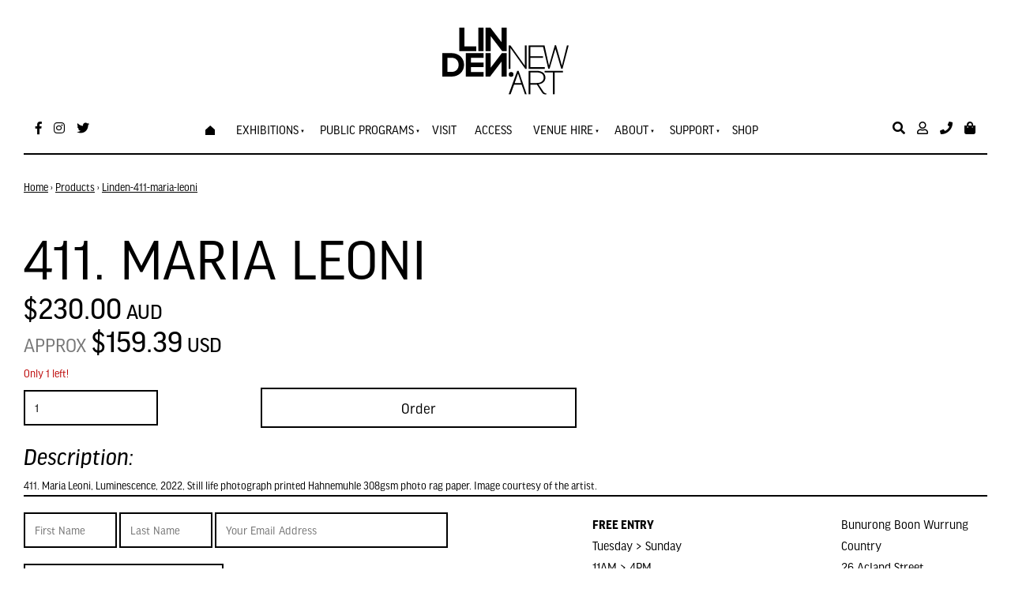

--- FILE ---
content_type: text/html; charset=utf-8
request_url: https://www.lindenarts.org/products/linden-411-maria-leoni/
body_size: 14427
content:
<!doctype html>
<html lang="en">
	<head>
	<!-- Powered by https://www.oncord.com -->
	<title>411. Maria Leoni</title>
	<meta name="title" content="411. Maria Leoni">
	<meta name="description" content="411. Maria Leoni, Luminescence, 2022, Still life photograph printed Hahnemuhle 308gsm photo rag paper. Image courtesy of the artist.">
	<meta name="keywords" content="411. maria leoni, maria, leoni, luminescence, life, photograph, printed, hahnemuhle, 308gsm, photo, rag, paper, image, courtesy, artist">
	<meta name="date.created" content="2022-12-07">
	<meta name="date.modified" content="2022-12-07">
	<meta name="robots" content="index,follow,max-image-preview:large,max-snippet:-1,max-video-preview:-1">
	<meta name="generator" content="https://www.oncord.com/">
	<link rel="canonical" href="https://www.lindenarts.org/products/linden-411-maria-leoni/" />
	<meta itemprop="name" content="411. Maria Leoni">
	<meta itemprop="description" content="411. Maria Leoni, Luminescence, 2022, Still life photograph printed Hahnemuhle 308gsm photo rag paper. Image courtesy of the artist.">
	<meta name="twitter:site" content="@LindenNewArt">
	<meta name="twitter:card" content="summary">
	<meta name="twitter:title" content="411. Maria Leoni">
	<meta name="twitter:description" content="411. Maria Leoni, Luminescence, 2022, Still life photograph printed Hahnemuhle 308gsm photo rag paper. Image courtesy of the artist.">
	<meta property="og:url" content="https://www.lindenarts.org/products/linden-411-maria-leoni/">
	<meta property="og:title" content="411. Maria Leoni">
	<meta property="og:description" content="411. Maria Leoni, Luminescence, 2022, Still life photograph printed Hahnemuhle 308gsm photo rag paper. Image courtesy of the artist.">
	<meta property="og:site_name" content="Linden New Art">
	<meta property="og:type" content="product">
	<meta property="product:product_link" content="https://www.lindenarts.org/products/linden-411-maria-leoni/">
	<meta property="product:price:amount" content="230.00">
	<meta property="product:price:currency" content="AUD">

	<link rel="stylesheet" type="text/css" href="/_public/Framework/Assets/CSS/server.php?css=1721510183&v=080392a02faa8ff315f25153634e0e4f9ca5cb2e" />

<style type="text/css">
.product-details-classic {}

.product-details-classic .product-details-classic__media
{
	flex: 1 1 50%;
}

.product-details-classic .product-details-classic__content
{
	flex: 1 1 50%;
}
	
.product-details-classic .product-details-classic__orderControls__item
{
	margin-bottom: 0.8rem;
}

.product-details-classic .product-details-classic__quantityAndSubmit
{
	display: flex;
	flex-flow: row nowrap;
	align-items: center;
	max-width: 700px;
}

.product-details-classic .product-details-classic__quantity
{
	flex: 0 0 40%;
}

.product-details-classic .product-details-classic__quantitySpinbox
{
	width: 100% !important;
	min-width: 100px;
}

.product-details-classic .product-details-classic__quantity .spinBoxUp,
.product-details-classic .product-details-classic__quantity .spinBoxDown
{
	display: none !important;
}

.product-details-classic .product-details-classic__submitContainer
{
	flex: 1 1 60%;
	align-items: flex-end;
	display: flex;
	flex-direction: column;
}

.product-details-classic .product-details-classic__optionsTable
{
	width: 100%;
	border-collapse: separate;
}

.product-details-classic .product-details-classic__optionsTable td
{
	width: 50%;
	padding-bottom: 0.8rem;
}

.product-details-classic .product-details-classic__combobox
{
	width: 100%;
	border-width: 2px;
}

.product-details-classic button[type=submit].product-details-classic__submit
{
	width: 100%;
	max-width: 400px;
}</style>

<script src="/_public/Framework/Assets/JavaScript/server.php?js=2483844824&v=080392a02faa8ff315f25153634e0e4f9ca5cb2e"></script>

		
		<meta charset="utf-8">
		<meta http-equiv="X-UA-Compatible" content="IE=edge,chrome=1">
		<meta name="viewport" content="width=device-width, initial-scale=1.0, maximum-scale=1.0, minimum-scale=1.0, user-scalable=no" />
		
		<link href="https://fonts.googleapis.com/css?family=Asap:400,400i,700,700i&amp;subset=latin-ext" rel="stylesheet">
		<link href="https://fonts.googleapis.com/css?family=Nunito:400,600&amp;subset=latin-ext" rel="stylesheet">
		<link rel="stylesheet" href="https://use.fontawesome.com/releases/v5.7.1/css/all.css" integrity="sha384-fnmOCqbTlWIlj8LyTjo7mOUStjsKC4pOpQbqyi7RrhN7udi9RwhKkMHpvLbHG9Sr" crossorigin="anonymous">
		<link rel="stylesheet" href="https://use.typekit.net/ojm2jyw.css">
		<link rel="stylesheet" href="/media/website_designs/5/css/bootstrap2.min.css" />
		<link rel="stylesheet" href="/media/website_designs/5/css/flickity.css" media="screen"/>
		<link rel="stylesheet" href="/media/website_designs/5/css/style.css" />
		<link rel="apple-touch-icon" sizes="57x57" href="/media/website_designs/5/img/favicon/apple-icon-57x57.png">
		<link rel="apple-touch-icon" sizes="60x60" href="/media/website_designs/5/img/favicon/apple-icon-60x60.png">
		<link rel="apple-touch-icon" sizes="72x72" href="/media/website_designs/5/img/favicon/apple-icon-72x72.png">
		<link rel="apple-touch-icon" sizes="76x76" href="/media/website_designs/5/img/favicon/apple-icon-76x76.png">
		<link rel="apple-touch-icon" sizes="114x114" href="/media/website_designs/5/img/favicon/apple-icon-114x114.png">
		<link rel="apple-touch-icon" sizes="120x120" href="/media/website_designs/5/img/favicon/apple-icon-120x120.png">
		<link rel="apple-touch-icon" sizes="144x144" href="/media/website_designs/5/img/favicon/apple-icon-144x144.png">
		<link rel="apple-touch-icon" sizes="152x152" href="/media/website_designs/5/img/favicon/apple-icon-152x152.png">
		<link rel="apple-touch-icon" sizes="180x180" href="/media/website_designs/5/img/favicon/apple-icon-180x180.png">
		<link rel="icon" type="image/png" sizes="192x192"  href="/media/website_designs/5/img/favicon/android-icon-192x192.png">
		<link rel="icon" type="image/png" sizes="32x32" href="/media/website_designs/5/img/favicon/favicon-32x32.png">
		<link rel="icon" type="image/png" sizes="96x96" href="/media/website_designs/5/img/favicon/favicon-96x96.png">
		<link rel="icon" type="image/png" sizes="16x16" href="/media/website_designs/5/img/favicon/favicon-16x16.png">
		<meta name="msapplication-TileColor" content="#ffffff">
		<meta name="msapplication-TileImage" content="/media/website_designs/5/img/favicon/ms-icon-144x144.png">
		<meta name="theme-color" content="#ffffff">
		<script src="/media/website_designs/5/js/vendor/modernizr-2.8.3-respond-1.4.2.min.js"></script>
		<script src="/media/website_designs/5/js/main.js"></script>
		<script src="/media/website_designs/5/js/jquery.flexisel.js"></script>
		<script src="/media/website_designs/5/js/lottie.js"></script>
		<script> 
		jQuery(function($) { 
		//caches a jQuery object containing the header element 
		var lastScrollTop = 0;
		var Mainlogo = $(".MainlogoContainer"); 
		var LeftLogo = $(".logoLeft");
			$(window).scroll(function() {
				var st = $(window).scrollTop();
				if (st > 80) { 
					Mainlogo.addClass("MainlogoContainerMove");
					LeftLogo.addClass("logoContainerGrow");
				} else { 
					Mainlogo.removeClass("MainlogoContainerMove");
					LeftLogo.removeClass("logoContainerGrow");

				} 
				lastScrollTop = st;
				}); 
			}); 
	
		</script>
		<script> 
		jQuery(function($) { 
		//caches a jQuery object containing the header element 
		var lastScrollTop = 0;
		var Sidebar = $(".sidebar"); 
			$(window).scroll(function() {
				var st = $(window).scrollTop();
				if (st > 80) { 
					Sidebar.addClass("sidebarScroll");
				} else { 
					Sidebar.removeClass("sidebarScroll");
				} 
				lastScrollTop = st;
				}); 
			}); 
	
		</script>
		
		<script>
		  !function(f,b,e,v,n,t,s)
		  {if(f.fbq)return;n=f.fbq=function(){n.callMethod?
		  n.callMethod.apply(n,arguments):n.queue.push(arguments)};
		  if(!f._fbq)f._fbq=n;n.push=n;n.loaded=!0;n.version='2.0';
		  n.queue=[];t=b.createElement(e);t.async=!0;
		  t.src=v;s=b.getElementsByTagName(e)[0];
		  s.parentNode.insertBefore(t,s)}(window, document,'script',
		  'https://connect.facebook.net/en_US/fbevents.js');
		  fbq('init', '596545040891926');
		  fbq('track', 'PageView');
		</script>
		<noscript>
		<img height="1" width="1" style="display:none"
		  src="https://www.facebook.com/tr?id=596545040891926&ev=PageView&noscript=1"
		/></noscript>
		
		<script>
			function changeVisibility() {
  			document.getElementById("gallery-closure").style.visibility = "hidden";
			}
		</script>
		
		
		<script>(function(w,d,s,l,i){w[l]=w[l]||[];w[l].push({'gtm.start':
		new Date().getTime(),event:'gtm.js'});var f=d.getElementsByTagName(s)[0],
		j=d.createElement(s),dl=l!='dataLayer'?'&l='+l:'';j.async=true;j.src=
		'https://www.googletagmanager.com/gtm.js?id='+i+dl;f.parentNode.insertBefore(j,f);
		})(window,document,'script','dataLayer','GTM-NXWH9F6');</script>
		
		
		<script async src="https://www.googletagmanager.com/gtag/js?id=G-VBMNDSSL6T"></script>
		<script>
		  window.dataLayer = window.dataLayer || [];
		  function gtag(){dataLayer.push(arguments);}
		  gtag('js', new Date());
		
		  gtag('config', 'G-VBMNDSSL6T');
		</script>
	

<style type="text/css">
/*  ___________________________________ Basics  ___________________________________ */

html, body {
  height: 100%;
  margin: 0;
  scroll-behavior: smooth;
}


.fullContainer {
	min-height: 100%;
}

body {
	font-family: "ff-good-headline-web-pro", sans-serif;
	height: 100%;
	position:absolute;
 	width: 100%;
 	height: 100%;
  	margin: 0px;
  	padding: 0px;
	color: black;
}

a {
    color: black;
	text-decoration:underline ;
}

.noRedLink a,
.noRedLink {
    color: black;
}

a:hover,
a:focus {
    color: black;
}

hr {
    border: 1px solid black;
	position:relative;
	overflow: visible;
}


.noMargin {
	margin:0px;
}

img {
	max-width: 100%;
}

.footer {
  min-height: 113px;
  margin-top: -113px;
}

.footer a {
	color:black;
}

sub, sup {
    position: relative;
    font-size: 55%;
}

.contentRegion {
	padding-bottom: 91px;
}

.event-title, .event-date {
	text-align:center;
}

.breadcrumbs a{
	color:#b7b7b7;
}
.breadcrumbs {
margin-bottom: 33px;
}
.icon-post70 {
    width: 60%;
    margin: auto;
}

.postNav {
    margin-bottom: 30px;
}

.container-fluid {
    max-width: 1400px;
    margin-right: auto;
    margin-left: auto;
}

.margin-correct {
	margin-right: -2rem;
    margin-left: -2rem;
}

.noPadding {
	padding:0px;
}

.blackLine {
	background-image: url("/media/website_designs/5/img/black-bg.jpg");
	background-repeat: repeat-y;
	background-position: center;
	position: relative;
}

.blackLinePhone {
	background-image: url("/media/website_designs/5/img/black-bg.jpg");
	background-repeat: repeat-y;
	background-position: center;
	position: relative;
}

.triangleDown {
	background: url('/media/website_designs/5/img/triangleDown.svg') no-repeat 50% calc(100% + 2px);
	background-size: 98px;
}

.triangleUp {
	background: url('/media/website_designs/5/img/triangleUp2.svg') no-repeat 50% -2px;
	background-size: 98px;
}

.triangleUpDown {
	background: url('/media/website_designs/5/img/triangleDown.svg') no-repeat 50% calc(100% + 2px), url('/media/website_designs/5/img/triangleUp2.svg') no-repeat 50% -2px;
	background-size: 98px 49px,98px 49px;
}

.circleDown {
	background: url('/media/website_designs/5/img/circleDown.svg') no-repeat 50% calc(100% + 1px);
	background-size: 101px;
}

.circleUp {
	background: url('/media/website_designs/5/img/circleUp.svg') no-repeat 50% -1px;
	background-size: 101px;
}

.circleUpDown {
	background: url('/media/website_designs/5/img/circleUp.svg') no-repeat 50% -1px, url('/media/website_designs/5/img/circleDown.svg') no-repeat 50% calc(100% + 1px);
	background-size: 101px;
}

.circleUpCrossDown {
	background: url('/media/website_designs/5/img/circleUp.svg') no-repeat 50% -1px, url('/media/website_designs/5/img/crossDown.svg') no-repeat 50% calc(100% + 0px);
	background-size: 101px, 88px;
}

.crossUpCircleDown {
	background: url('/media/website_designs/5/img/crossUp.svg') no-repeat 50% 0px, url('/media/website_designs/5/img/circleDown.svg') no-repeat 50% calc(100% + 1px);
	background-size: 88px, 101px;
}

.circleCrossUp {
	background: url('/media/website_designs/5/img/circleCrossUp.svg') no-repeat 50% -1px;
	background-size: 112px;
}
.circleCrossDown {
	background: url('/media/website_designs/5/img/circleCrossDown.svg') no-repeat 50% calc(100% + 1px);
	background-size: 112px;
}

.crossUp {
	background: url('/media/website_designs/5/img/crossUp.svg') no-repeat 50% 0px;
	background-size: 88px;
}

.crossDown {
	background: url('/media/website_designs/5/img/crossDown.svg') no-repeat 50% calc(100% + 0px);
	background-size: 88px;
}

.crossUpCrossDown {
	background: url('/media/website_designs/5/img/crossUp.svg') no-repeat 50% 0px, url('/media/website_designs/5/img/crossDown.svg') no-repeat 50% calc(100% + 0px);
	background-size: 88px, 88px;
}

.crossUpTriangleDown {
	background: url('/media/website_designs/5/img/crossUp.svg') no-repeat 50% 0px, url('/media/website_designs/5/img/triangleDown.svg') no-repeat 50% calc(100% + 2px);
	background-size: 88px, 98px;
}

.paddingTopBottom10 {
	padding-top:10rem;
	padding-bottom:10rem;
}

.marginSides {
	padding-right:5rem;
	padding-left:5rem;
}

.paddingTopBottom5 {
	padding-top:5rem;
	padding-bottom:5rem;
}

.paddingTop10 {
	padding-top:10rem;
}

.paddingBottom10 {
	padding-bottom:10rem;
}

.paddingBottom30 {
	padding-bottom:30px;
}

.paddingTopBottomFix .s8-templates-column {
	padding-bottom: 60px;
}

.sectionTitle {
	background-color: white;
    padding: 16px;
    margin-top: 20px;
    margin-bottom: 20px;
	box-sizing: border-box;
}

.whiteBGsection, .whiteBg, .whiteBgSection {
	background-color: white;
}

.anchor {
    display: block;
    position: relative;
    top: -150px;
    visibility: hidden;
	scroll-behavior: smooth;
}

.sidebar {
	position: fixed;
	width: 240px;
	top:260px;
	z-index:10;
	background-color:white;
	transition: all 0.2s ease-in-out;
	overflow: scroll;
	height: 92%;
}

.sidebarScroll {
	top:70px!important;
}

/*  ___________________________________ Fonts  ___________________________________ */

#main-content-area h1,
h1 {
	font-family: "ff-good-headline-web-pro", sans-serif;
	font-size: 75px;
	font-weight: 400;
	position:relative;
	text-transform: uppercase;
	line-height: 87%;
}

.h1Style {
	position: absolute;
	top:34px;
    left: 0;
    width: 185px;
    height: 26px;
    z-index: -1;
    -ms-transform: rotate(20deg);
    -webkit-transform: rotate(20deg);
    transform: rotate(-21deg);
	background-color: #3bdfdf;
	opacity:0.3;
}

#main-content-area h2, h2 {
	font-size:45px;
	margin:30px 0;
	font-style: italic;
}

#main-content-area h3,
h3 {
    font-family: "ff-good-headline-web-pro", sans-serif;
	margin-top: 0;
	font-size: 39px;
	text-transform: uppercase;
}

#main-content-area h4,
h4 {
    font-size: 30px;
	font-style: italic;
}

#main-content-area h5,
h5 {
    font-weight: 300;
    font-size: 24px;
    margin-bottom: 20px;
}

.contentRegion p, p  {
    font-weight: 300;
    font-size: 19px;
    margin-bottom: 20px;
    /*line-height: 23px;*/
}

.fontFix {
	font-weight: 300;
    font-size: 19px;
    margin-bottom: 20px;
}
.contentRegion li, #TC_popup li {
	font-weight: 300;
    font-size: 19px;
}

big {
    font-family: "ff-good-headline-web-pro", sans-serif;
    font-size: 28px;
    line-height: 32px;
}

h1, .h1, h2, .h2, h3, .h3, h4, .h4, h5, .h5 {
    margin-top: 0px;
    margin-bottom: 10px;
}

h6, h6 small {
	color: black;
}

/*  ___________________________________ menu  ___________________________________ */


.menuHeight {
	height:80px;
	width: 100%;
	-webkit-transition: all 0.3s ease;
    transition: all 0.3s ease;
}

.menuHeightSmall {
	height:75px;
}
.navbar {
	margin-bottom:0px;
	border:0px;
}
.fixed-top {
	position: fixed;
	padding-top: 15px;
	top: 0;
	left: 0;
  	right: 0;
	width:100%;
	z-index:10;
	-webkit-transition: all 0.3s ease;
    transition: all 0.3s ease;
}

.shadowMenu{
	box-shadow: 0px 16px 56px -30px rgba(0,0,0,0.75);
	webkit-box-shadow: 0px 16px 56px -30px rgba(0,0,0,0.75);
	-moz-box-shadow: 0px 16px 56px -30px rgba(0,0,0,0.75);
}
.whitebg {
	background-color:white;
}

.white a, .white, .white i, .white a i{
	color:white;
}

.black a, .black, .black i, .black a i{
	color:black;
}

.blackBorderBottom {
	border-bottom: 2px solid black;
}

.blackBorder {
	border: 2px solid black;
}

.blackBorderIframe iframe {
	border: 2px solid black!important;
}

.MainlogoContainer {
 margin-top:20px;
 margin-bottom:10px;
 transition: all 0.2s ease-in-out;
}

.MainlogoContainerMove {
 margin-top:-110px;
}

.logoLeft{
	display:none;
	transition: all 0.2s ease;
	flex-grow: 0.000001;
    transition: flex-grow 0.2s linear;
}

.logoContainerGrow {
	width:50px;
	flex-grow: 1;
	display:initial;
	transition: all 0.15s ease;
}

.logoSmallContainer {
	width:77px;
}

.leftMenu > * {
	color: black;
	margin-right:15px;
	font-size:16px;
}

.rightMenu > * {
	color: black;
	margin-left:15px;
	font-size:16px;
}

.cartProductsCount {
    background: #e21837;
    color: white;
    border-radius: 50%;
    padding: 3px 7px 2px 4px!important;
    position: absolute;
    left: 6px;
    font-size: 10px;
    top: -5px;
    width: 100%;
    height: 89%;
    text-align: center;
    box-sizing: border-box;
	font-family: "ff-good-headline-web-pro", sans-serif!important;
}

.phoneIcon {
	position:relative;
}

.phoneNumber {
	font-weight: 300;
	position:absolute;
	opacity:0;
	top:21px;
	text-align:right;
	right:0px;
	width:150px;
	font-family: "ff-good-headline-web-pro", sans-serif;
	-webkit-transition: all 0.2s ease;
    transition: all 0.2s ease;
}

.phoneIcon:hover .phoneNumber {
	opacity:1;
}
/*  ___________________________________ Menu  ___________________________________ */

#main-Menu li a{
	margin-right:23px;
	color: black;
	font-size:16px;
	padding:19px 0;
	border-top: 4px solid rgba(255, 0, 0, 0);
	-webkit-transition: all 0.2s ease;
    transition: all 0.2s ease;
	text-transform: uppercase;
}

.mainMenuPadding > li > a {
	padding-top:25px!important;
	padding-bottom:26px!important;
}

#main-Menu > li:hover > a{
	border-top: 4px solid black;
}

#main-Menu li ul li a {
	border-top:0;
	padding: 13px 18px;
	margin-right:0;
}

#main-Menu li ul li {
	margin-right:0;
}

#main-Menu li > ul {
	background-color:white;
	color: black;
	margin-top: 2px;
	-webkit-box-shadow: 2px 4px 72px 0px rgba(0,0,0,0.21);
	-moz-box-shadow: 2px 4px 72px 0px rgba(0,0,0,0.21);
	box-shadow: 2px 4px 72px 0px rgba(0,0,0,0.21);
	
}

#main-Menu li ul li a:hover {
	border-top:0;
	background-color:black;
	color:white;
}

/*  ___________________________________ Mobile Menu  ___________________________________ */

.s8-navigationPrimaryMobile {
	display:none;
}

div.navigationMobileOverlay {
    position: absolute;
    -webkit-backface-visibility: hidden;
    top: 0px;
    right: 0px;
    bottom: 0px;
    left: 0px;
    background: #000;
    opacity: 0.4;
    -webkit-overflow-scrolling: touch;
    overflow-y: auto;
    z-index: 20;
}

ul.navigationMobile, ul.navigationMobile ul {
    list-style: none;
    margin: 0;
    padding: 0;
}

.navigationMobile li a {
    display: block;
    padding: 17px 4px 17px 8px;
    border-bottom: 2px solid black;
	text-align:center;
	font-size: 17px;
	color:black;
	text-decoration: none;
}


/*  ___________________________________ Home page slider  ___________________________________ */

.BannerContainer {
	width:1330px;
}

.left {
	text-align:left;
}
.right {
	text-align:right;
}
.centre {
	text-align:center;
}

.bannerRight {
	float:right;
}
.bannerCentre {
	width:100%!important;
}

.bannerLeft {
	float:left;
}


#featured_rotator img , .cover, .maskBottom, .maskTop {
	height: 800px;
}

.banner {
    position: relative;
	margin-top: 101px;
	width:100%;
	margin-bottom: -188px;
}

.cover {
	position: absolute;
	width:100%;
	top:0;
	left:0;
	background: rgb(66,15,61);
	background: linear-gradient(117deg, rgba(66,15,61,1) 0%, rgba(0,87,79,1) 100%);
	opacity:0.5;
}

.maskBottom {
	position: absolute;
	width:100%;
	bottom:-2px;
	right:-4px;
	background: url('/media/website_designs/5/img/maskbottom.png') no-repeat right bottom;
	background-size: 110%;
}

.maskTop {
	position: absolute;
	width:100%;
	top:-1px;
	left:-3px;
	background: url('/media/website_designs/5/img/masktop3.png') no-repeat left top;
	background-size: 100%;
}

.textbanner {
	width:80%;
	position: absolute;
	top: 50%;
	left: 50%;
	transform: translate(-50%, -50%);
}

.textbanner a {
	text-decoration:none;
}

#bannerMovePrevious,
#bannerMoveNext {
    bottom: 50%;
    position: absolute;
    opacity: 0;
}

.banner:hover #bannerMovePrevious,
.banner:hover #bannerMoveNext,
.topBanner:hover #TopbannerMovePrevious,
.topBanner:hover #TopbannerMoveNext {
    opacity: 1;
}

.banner:hover #bannerMovePrevious:hover,
.banner:hover #bannerMoveNext:hover,
.topBanner:hover #TopbannerMovePrevious:hover,
.topBanner:hover #TopbannerMoveNext:hover {
    opacity: 1;
}

#bannerMovePrevious,
#TopbannerMovePrevious {
    left: 45px;
}

#bannerMoveNext,
#TopbannerMoveNext {
    right: 45px;
}

#bannerMovePrevious img,
#bannerMoveNext img,
#TopbannerMovePrevious img,
#TopbannerMoveNext img {
    width: 43px;
}

#featured_rotator img {
	object-fit:cover;
	width:100%;
	max-height:100%;
	border-bottom: 2px solid black;
}

/*  ___________________________________ Graphic elements ___________________________________ */

.hrCircles {
	position: absolute;
	top:34px;
    left: 0;
    width: 185px;
    height: 26px;
    z-index: -1;
    -ms-transform: rotate(20deg);
    -webkit-transform: rotate(20deg);
    transform: rotate(-21deg);
	background-color: #3bdfdf;
	opacity:0.3;
}

.portraitIcon {
	border-radius: 50%;
}

.blackBg {
	background-color:black;
	height:100%;
	color:white;
	padding:20px;
	display:flex;
	align-items:center;
	justify-content: center;
}

.blackBg a {
	color:white;
}

.whiteLink a {
	color: white;
}

/*  ___________________________________ Intranet ___________________________________ */

.imgContact {
	width:90px!important;
	height:90px!important;
	object-fit: cover;
	margin-bottom:10px;
}

/*  ___________________________________ Upwards Animation ___________________________________ */


[data-animate-in="up"].animationSetup {
	opacity: 0;
	transition: none;
	transform: translateY(20px);
}

[data-animate-in="up"].animationSetup.animationRun {
	transition: all 0.8s ease-out;
	opacity: 1;
	transform: translateY(0px);
}

[data-animate-in="up"].animationSetup:nth-of-type(2) {
	transition-delay: 0.2s;
}
[data-animate-in="up"].animationSetup:nth-of-type(3) {
	transition-delay: 0.4s;
}
[data-animate-in="up"].animationSetup:nth-of-type(4) {
	transition-delay: 0.6s;
}
[data-animate-in="up"].animationSetup:nth-of-type(5) {
	transition-delay: 0.8s;
}
[data-animate-in="up"].animationSetup:nth-of-type(6) {
	transition-delay: 1s;
}

/* Move Left (<-) Animation */

[data-animate-in="left"].animationSetup {
	transition: none;
	opacity: 0;
	transform: translateX(20px);
}

[data-animate-in="left"].animationSetup.animationRun {
	transition-duration: 1s;
	transition-property: all;
	transition-timing-function: ease-out;
	opacity: 1;
	transform: translateX(0px);
}

/* Move Right (->) Animation */

[data-animate-in="right"].animationSetup {
	transition: none;
	opacity: 0;
	transform: translateX(-20px);
}

[data-animate-in="right"].animationSetup.animationRun {
	transition-duration: 1s;
	transition-property: all;
	transition-timing-function: ease-out;
	opacity: 1;
	transform: translateX(0px);
}

/*  ___________________________________ Audio player  ___________________________________ */

.audiojs .play-pause {
    width: 37px;
	border-right: 1px solid #cacaca;
}
.audiojs {
    width: 100%;
	background-image:none;
	border-radius: 18px;
	background: #000000;
}

.audiojs .time {
    float: left;
    height: 36px;
	border-left: 1px solid #cacaca;
}

.audiojs .scrubber {
    width: calc(100% - 162px);
}

/*  ___________________________________ Donation  ___________________________________ */

#donation_form span {
	font-size:30px;
	left: 11px!important;
}

.donationBox{
	width:97%;
	font-size:39px;
	text-align:center;
	box-sizing:border-box!important;
	padding-left: 29px!important;
}


/*  ___________________________________ Cultural slider  ___________________________________ */

.bannerCultural {
	
}

.turquoise-bg{
	background-color:#C6F5F5;
	padding-top:80px;
	padding-bottom:80px;
	position:relative;
	overflow: hidden;
}

#bannerMovePrevious1,
#bannerMoveNext1 {
	bottom: 50%;
    position: absolute;
}

#bannerMovePrevious1 {
    left: 10px;
}

#bannerMoveNext1 {
    right: 10px;
}

#bannerMovePrevious1 img,
#bannerMoveNext1 img {
    width: 35px;
}

#cultural_rotator .imageCulture {
	object-fit:cover;
	width:100%;
	height:400px;
	-webkit-box-shadow: -1px 6px 128px -15px rgba(0,0,0,0.42);
	-moz-box-shadow: -1px 6px 128px -15px rgba(0,0,0,0.42);
	box-shadow: -1px 6px 128px -15px rgba(0,0,0,0.42);
}

.topMaskCultural {
	position:absolute;
	height:300px;
	width:101%;
	top:-6px;
	left:-3px;
	background: url('/media/website_designs/5/img/masktopcultural.png') no-repeat left top;
	background-size: 100%;
}

.bottomMaskCultural {
	position: absolute;
	height:300px;
	width:110%;
	bottom:-1px;
	right:-1px;
	background: url('/media/website_designs/5/img/maskbottomcultural.png') no-repeat right bottom;
	background-size: 110%;
}

.topMaskDiag {
	position: absolute;
    height: 300px;
    width: 101%;
    top: -6px;
    left: -3px;
    background: url(/media/website_designs/5/img/masktopdiag.png) no-repeat left top;
    background-size: 100% 300px;
}

.bottomMaskDiag {
	position: absolute;
	height:460px;
	width:110%;
	bottom:-1px;
	right:0px;
	background: url('/media/website_designs/5/img/maskbottomdiag.png') no-repeat right bottom;
	background-size: 100% 460px;
}

/*  ___________________________________ Bg  ___________________________________ */

.yellow-bg{
	background-color:#fff9c5;
	position:relative;
}

.pink-bg {
	background-color:#fdeaea;
	position:relative;
}

.fancy-right {
	width:410px;
	height:600px;
	top:0px;
	right:0px;
	background: url('/media/website_designs/5/img/content/fancy-bg.png') no-repeat left top;
	background-size: 410px;
}
.fancy-left {
	width:410px;
	height:600px;
	top:0px;
	left:0px;
	background: url('/media/website_designs/5/img/content/fancy-bg.png') no-repeat right top;
	background-size: 410px;
}

/*  ___________________________________ Post display  ___________________________________ */

.s8-templates-row-container {
    margin: -15px;
}



.s8-templates-column {
    padding: 15px;
}
/*
.row {
	box-sizing: border-box;
    position: relative;
    display: -webkit-flex;
    display: flex;
    flex-direction: row;
    flex-wrap: wrap;
    justify-content: left;
    align-items: stretch;
    align-content: center;
}
*/

.postWrapper {
	overflow: hidden;
}
.boxed {
    padding-bottom: 5px;
    overflow: auto;
	margin-bottom:0px;
	transition: all 0.2s ease;
	background-color:white;
	border: 2px solid black;
	padding-bottom: 15px;
	margin-bottom: 30px;
	
}

.boxedLabel {
	position:absolute;
	top:30px;
	left:15px;
	padding:5px 10px;
	color:white;
	background-color:black;
	z-index:1;
}

.boxedLabel2 {
    position: absolute;
    top: 0px;
    left: 15px;
    padding: 5px 10px;
    color: white;
    background-color: black;
    z-index: 1;
}


.boxedLabelBilingual {
	position:absolute;
	top:60px;
	left:15px;
	padding:5px 10px;
	color:black;
	background-color:white;
	z-index:2;
}

.noBorder {
	border-right: 0px solid black;
}

.imgPostContainer {
	width: 100%;
	height:550px;
	overflow: hidden; 
	border-bottom: 2px solid black;
	position:relative;
}

.imgPostContainerSmall {
	width: 100%;
	height:280px;
	overflow: hidden; 
	border-bottom: 2px solid black;
}

.imgPostContainerProduct {
	width: 100%;
	overflow: hidden; 
	border-bottom: 2px solid black;
}

.boxed img {
	width:100%;
	height:100%;
	object-fit: cover!important;
	transition: transform 1s ease;
}


.boxed:hover img {
 	/*filter: grayscale(100%);*/
	transform: scale(1.09);
}
.boxed h2, .boxed h3, .boxed h4, .boxed h5, .boxed .btn-red {
    margin: 20px;
}
.boxed h5 {
	text-transform:uppercase;
}
.boxed p {
	margin: 20px 20px 10px 20px;
}

.boxed .rouge, .boxed .blackBorderButton {
	margin: 20px;
}


.upcomingEvents {
	position: absolute;
    z-index: -2;
    height: 700px;
    width: 100%;
    top: 4px;
    left: -3px;
    background: url(/media/website_designs/5/img/bg-bbr2.jpg) no-repeat right top;
    background-size: 648px;
}


.boxedPubli {
	box-shadow: 0px 0px 15px #ececec;
    padding-bottom: 5px;
    overflow: auto;
	border-radius: 4px;
	margin-top:10px;
	margin-bottom:0px;
	transition: all 0.2s ease;
	background-color:white;
	text-align:center;
}

.boxedPubli img {
	width:100%;
	height:350px;
	object-fit: cover;
}

.boxedPubli p {
	margin: 20px 20px 10px 20px;
}

.LibIcon {
	width: 60%;
    height: 271px;
    object-fit: cover;
}

.whiteBorder td {
  border: 2px solid white;
}

.imgPast {
	width: 100%;
    height: 150px;
    object-fit: cover;
}

.s8-templates-row-container {
	justify-content: left;
}

/* ___________________________________  FORM STYLES + Buttons ___________________________________  */


.formRowCol2 textarea {
    height: 100%;
}

input,
textarea {
    padding: 10px 12px;
    font-size: 15px;
	color:black;
	border: 2px solid black;
	box-sizing: border-box;
}

.StripeElement {
	padding: 10px 12px!important;
    font-size: 15px!important;
	color:black;
	border: 2px solid black!important;
	box-sizing: border-box!important;
    width: 100%!important;
	height:auto!important;    
	max-width: 100%!important;
	font-family: "ff-good-headline-web-pro", sans-serif!important;
}

.formRowCol2 select, select {
    box-sizing: border-box;
    max-width: 100%;
    width: 100%; 
	/* height:100%; */
	padding: 10px 25px 10px 12px;
    font-size: 15px;
	color:black;
	border: 2px solid black;
	border-radius: 0px;
	-moz-appearance: none;
    -webkit-appearance: none;
    appearance: none;
	background: url('/media/website_designs/5/img/select-arrow.svg') no-repeat calc(100% - 7px) 50%;
	background-size: 12px;
}

div.formRow {
    /*background: none; font-size: 1.25em; color:#425893;*/
    /*font-size: 1.00em;*/
    color: black;
    margin-bottom: 5px;
    background-color: white;
    padding: 5px 0px;
    /* border-radius: 5px;*/
	font-weight: 300;
    font-size: 19px;
    line-height: 23px;
}

label {
    font-weight: 300;
    margin-left: 2px;
}

.formRowCol2 input[type=text], .formRowCol2 input[type=password], .formRowCol2 textarea {
    box-sizing: border-box;
    width: 100%;
    max-width: 100%;
}

.formFlex {
	display: flex;
	justify-content: space-between;
}
.formContainer input, textarea, select  {
	margin-bottom:10px;
}

input[type=radio], input[type=checkbox] {
    margin: 4px 10px 0 0;
}
.radio-inline, .checkbox-inline {
    padding-left: 3px;
}

.s8-templates-button {
    min-width: 30px!important;
}

/* ___________________________________  Pop ups ___________________________________  */

.gallery-closure {
    padding: 10px;
    width: 100%;
    text-align: center;
    display: block;
    background-color: black;
    color: white;
    position: fixed;
    bottom: 0;
    left: 50%;
    transform: translate(-50%, 0);
    z-index: 10;
}

.gallery-closure a {
	color:white;
	text-decoration:none;
}

dialogbox {
	padding: 29px;
	border:0;
	color: white;
	background: #000;
}

dialogbox a, dialogbox a:hover, dialogbox a:visited{
	color: white;
}

dialogboxclose {
    top: 4px;
    right: 2px;
}

dialogbox input,
dialogbox textarea {
    padding: 15px 20px;
    font-size: 20px;
	color:white;
	border: 2px solid white;
	background-color: black;
	max-width:700px;
	margin-bottom:20px;
}
dialogbox button {
	border: 2px solid white!important;
}
#phone_popup i {
	color: white;
}


dialogboxclose::before, dialogboxclose::after {
    border-color: white;
}

/*  ___________________________________Buttons ___________________________________ */

.turquoise {
    margin-top: 0;
	margin-bottom: 10px;
    border: 2px solid #75d7cc;
	background: #75d7cc;
    padding: 10px 30px;
    font-size: 23px;
	font-weight: 400;
    font-family: 'Source Sans Pro',sans-serif;
	color: #ffffff;
	transition: all 0.2s ease;
	display: inline-block;
}

.turquoise:hover {
	border: 2px solid white;
	background: white;
	color: #75d7cc;
}

.turquoiseborderwhite {
    margin-top: 0;
    border: 2px solid #75d7cc;
	margin-bottom: 10px;
    padding: 10px 30px;
    font-size: 23px;
	font-weight: 400;
    font-family: 'Source Sans Pro',sans-serif;
	color: #ffffff;
	transition: all 0.2s ease;
	display: inline-block;
}
.turquoiseborderwhite:hover {
	color: #ffffff;
	background-color: #75d7cc;
}

.turquoiseborder {
    margin-top: 0;
	margin-bottom: 10px;
    border: 2px solid #75d7cc;
    padding: 10px 30px;
    font-size: 23px;
	font-weight: 400;
    font-family: 'Source Sans Pro',sans-serif;
	color: black;
	transition: all 0.2s ease;
	display: inline-block;
}

.turquoiseborder:hover {
	color: #ffffff;
	background-color: #75d7cc;
}


.blueborder {
    margin-top: 0;
	margin-bottom: 10px;
    border: 2px solid #425893;
    padding: 10px 30px;
    font-size: 23px;
	font-weight: 400;
    font-family: 'Source Sans Pro',sans-serif;
	color: #425893;
	transition: all 0.2s ease;
	display: inline-block;
}

.blueborder:hover {
	color: #ffffff;
	background-color: #425893;
}


button[type=submit], .btn-red, .red-btn, .rouge, .blackBorderButton, button, .fileupload-button {
    margin-top: 0;
    border: 2px solid black;
    padding: 10px 30px;
	font-weight: 300;
	color: black;
	display: inline-block;
	text-decoration:none;
	background-color: white;
	font-size:19px;
}

.blackButton {
    border: 2px solid black;
    padding: 6px 30px 8px 30px;
	font-weight: 300;
	color: white;
	display: inline-block;
	text-decoration:none;
	background-color: black;
	font-size:19px;
	margin-top:20px;
	position:relative;
}

.blackButton:hover {
	color: black!important;
	background-color: white;
	text-decoration:none;
}

.blackButton:visited {
	color: white;
	text-decoration:none;
}
.blackButton:focus {
	color: white;
	text-decoration:none;
}

.fileupload-button {
	font-family: "ff-good-headline-web-pro", sans-serif;
}


button[type=submit]:hover {
	color: white!important;
	background-color: black;
	text-decoration:none;
}

.whiteBorderButton {
    margin-top: 0;
    border: 2px solid white;
    padding: 10px 30px;
	font-weight: 300;
	color: white;
	display: inline-block;
	text-decoration:none;
}

.whiteBorderButton:hover {
	color: black!important;
	background-color: white;
	text-decoration:none;
}

.whiteBorderButton:visited, .whiteBorderButton:focus {
	color: white;
	text-decoration:none;
}

.btn-red, .red-btn, .rouge, .blackBorderButton, .whiteBorderButton {
	/*margin-top:20px; */
	position:relative;
}
.btn-red:hover, .red-btn:hover, .rouge:hover, .blackBorderButton:hover {
	color: white!important;
	background-color: black;
	text-decoration:none;
}

.btn-red:visited, .red-btn:visited, .rouge:visited, .blackBorderButton:visited {
	color: black;
	text-decoration:none;
}
.btn-red:focus, .red-btn:focus, .rouge:focus, .blackBorderButton:focus {
	color: black;
	text-decoration:none;
}

.dataShowMore {
    margin-top: 0;
    border: 2px solid black;
    padding: 10px 30px;
	font-weight: 300;
	color: black;
	display: inline-block;
	text-decoration:none!important;
	transition: all 0.2s ease;
	font-size:19px;
}

.dataShowMore:visited {
  text-decoration:none!important;
}

.dataShowMore:hover {
	color: white;
	background-color: black;
	text-decoration:none;
}

.dataShowMore::before,
.dataShowMore::after {
    background-image: url('/media/website_designs/5/img/arrow2.png');
}

/*  ___________________________________ magins & paddings ___________________________________ */


.noPadding {
	margin-top: 0px;
	margin-bottom: 0px;
}

.margin-top20 {
    margin-top: 20px!important;
}

.margin-top40 {
    margin-top: 40px!important;
}

.margin-bottom20 {
    margin-bottom: 20px!important;
}

.margin-bottom40 {
    margin-bottom: 40px;
}

.margin-bottom60 {
    margin-bottom: 60px;
}

.margin-bottom80 {
    margin-bottom: 80px;
}
.padding30 {
	padding-top:30px;
	padding-bottom:30px;
}
.padding80 {
	padding-top:80px;
	padding-bottom:80px;
}
.margin-top-bottom40 {
    margin-top: 40px;
    margin-bottom: 40px;
}

.inline {
	display: inline-block;
}

.padding-top120 {
	padding-top:227px;
}

.padding-bottom15 {
	padding-bottom:15px;
}


/*  ___________________________________ flex layout  ___________________________________ */

.flexheight {
	display: flex; /* or inline-flex */
	flex-direction:column;
	justify-content: space-between;
}

/*  ___________________________________ Content  ___________________________________ */

table {
	font-size: 19px;
}

.embed-container {
    position: relative;
    padding-bottom: 56.25%;
    /* padding-top: 30px; */
    height: 0;
    overflow: hidden;
    margin-bottom: 40px;
}

.embed-container iframe, .embed-container object, .embed-container embed {
    position: absolute;
    top: 0;
    left: 0;
    width: 100%;
    height: 100%;
}


.fullheight {
	min-height: 100%; 
}

.fullheightGreen {
	background: rgb(255,234,253);
	background: linear-gradient(129deg, rgba(255,234,253,1) 0%, rgba(206,249,245,1) 100%);
  	min-height: 100%; 
}
.fullheightBlue {
	background-color: blue;
	min-height: 100%; 
}
.centered {
    display: flex;
    align-items: center;
	flex-direction: row; 
	justify-content: space-between;
}
.bluediv {
	width:200px;
	background-color: blue;
	padding:20px;
	margin-left:10px;
}

.socialnet {
	width: 40px; 
	height: 40px; 
	background-color: black; 
	color: #eff7f1; 
	padding: 9px;
	margin:0 10px 10px 0;
	display:inline-block;
	box-sizing: border-box;
}

.offset {
	margin-left:-10px;
}

.navIcons {

}

.TextIcon {
	background-color:white;
	display: inline-block;
	padding-left:20px;
	padding-right:20px;
	text-align: center;
	transition: all 0.2s ease;
}

a .navIcons {
	color:#425893;
}

a .navIcons:hover .TextIcon{
	background-color:#425893;
	color:white;
}
.centerStuff {
	margin-left: auto;
    margin-right: auto;
}

#cart_order_table td {
	padding:5px;
	vertical-align: baseline;
}

.imgCaption p,.imgCaption {
	font-size: 16.15px;
	text-align: center;
}

/*  ___________________________________ Bootstrap added  ___________________________________ */


.container-fluid {
    padding-right: 30px;
    padding-left: 30px;
}

.p-3 {
    padding: 1rem!important;
}

.mb-5, .my-5 {
    margin-bottom: 3rem!important;
}

.shadow-lg {
    box-shadow: 0 1rem 3rem rgba(0,0,0,.175)!important;
}

.position-absolute {
    position: absolute;
}

.position-relative {
    position: relative;
}

.bg-white {
	background-color:white;
}

.rounded {
    border-radius: .25rem!important;
}
.padding-0{
    padding-right: 0px;
    padding-left: 0px;
}

.col-xs-5ths,
.col-sm-5ths,
.col-md-5ths,
.col-lg-5ths {
    position: relative;
    min-height: 1px;
    padding-right: 15px;
    padding-left: 15px;
}

.col-xs-5ths {
    width: 20%;
    float: left;
}

@media (min-width: 768px) {
    .col-sm-5ths {
        width: 20%;
        float: left;
    }
}

@media (min-width: 992px) {
    .col-md-5ths {
        width: 20%;
        float: left;
    }
}

@media (min-width: 1200px) {
    .col-lg-5ths {
        width: 20%;
        float: left;
    }
}

/*  ___________________________________ Flexisel Our partner slider ___________________________________ */

.nbs-flexisel-inner {
	background:none;
	border:none;
}

.nbs-flexisel-inner img {
	width:100%;
	height: 75px;
	object-fit:contain;
}

.nbs-flexisel-nav-left, .nbs-flexisel-nav-right { 
    padding: 2px 10px 4px 10px;
	background: rgba(66,88,147,1);
}


/*  ___________________________________ Insta Widget ___________________________________ */

.image-wrapper .image-box .figure{
	width: 20%!important;
	border-style: dotted solid;
}

.insta a img{
	border-style: dotted solid!important;
}

/*  ___________________________________ RESPONSIVE BREAKPOINT STYLES ___________________________________ */

@media screen and (max-width:1300px) {
	.marginSides {
		padding-right:0rem;
		padding-left:0rem;
	}
}

@media screen and (max-width:991px) {
	#main-content-area h1, h1 {
	font-size: 40px;
	}
	#main-content-area h2, h2 {
	font-size: 35px;
	}
	#main-content-area h3, h3 {
	font-size: 30px;
	}
	#featured_rotator h1 {
	font-size:40px;
	}
	.navbar {
    margin-top: 10px;
	}
	.banner {
	margin-top: 59px;
    margin-bottom: -58px;
	}
	.padding-top120 {
    padding-top: 79px;
	}
	button[type=submit], .btn-red, .red-btn, .rouge, .blueborder, .turquoise, .turquoiseborder, .turquoiseborderwhite, .blackBorderButton, .whiteBorderButton {
	font-size:16px;
	padding: 10px 21px;
	}
	.rightMenu > * {
	color: black;
	}
	.logoSmallContainer {
    	width: 65px;
		margin-bottom: 7px;
	}
	.s8-navigationPrimary {
		display:none;
	}
	#bannerMovePrevious img,
	#bannerMoveNext img,
	#TopbannerMovePrevious img,
	#TopbannerMoveNext img {
	    width: 35px;
	}
	.phoneNumber {
	top: 18px;
	font-size: 12px;
	}
	.imgPostContainer {
	width: 100%;
	height:350px;
	}
	.imgPostContainerSmall{
	height:250px;
	}
	
}
@media screen and (max-width: 767px) {
	dialogbox {
	width:80%!important;
	}
	#featured_rotator img , .cover, .maskBottom, .maskTop {
	height: 600px;
	}
	.fancy-right, .fancy-left  {
	width:210px;
	}
	.container-fluid {
    padding-right: 15px;
    padding-left: 15px;
	}
	#bannerMovePrevious,
	#TopbannerMovePrevious {
	left: 30px;
	}
	#bannerMoveNext,
	#TopbannerMoveNext {
	right: 30px;
	}
	.donationBox{
	font-size:23px!important;	
	}
	.banner #bannerMovePrevious, .banner #bannerMoveNext, .topBanner #TopbannerMovePrevious, .topBanner #TopbannerMoveNext {
    opacity: 1;
	}
	.textbanner {
    width: 66%;
	}
}

@media screen and (max-width: 600px) {
	.s8-templates-section-content-paddingleft, .s8-templates-section-content-paddingright {
	    padding-left: 2rem!important;
	    padding-right: 2rem!important;
	}
}
@media screen and (max-width: 700px) {
	.paddingTopBottomFix .s8-templates-column {
	padding-bottom: 20px;
	}
	.s8-templates-row + .s8-templates-row {
    margin-top: 0px;
	}
	.blackLinePhone {
	background-image:none;
	}
}
/*  ___________________________________ CSS by John ___________________________________ */
.cartProductsCount
{
    background: #e21837;
    color: white;
    border-radius: 100%;
    padding: 1px 6px;
    position: absolute;
    left: 6px;
    font-size: 10px;
    top: -5px;
}
.cartLink
{
	position: relative;
}
.mobileCartProductsCount
{
	background: #e21837;
    color: white;
    border-radius: 100%;
    padding: 2px 6px;
    position: relative;
    left: 35px;
    font-size: 10px;
    top: -11px;
}
</style>

</head>
	<body>
		
		<noscript><iframe src="https://www.googletagmanager.com/ns.html?id=GTM-NXWH9F6"
		height="0" width="0" style="display:none;visibility:hidden"></iframe></noscript>
		
		
		<div class="fullContainer">
			<oncord-ajaxregion id="design_cart_ajaxregion">
				
				<ul id="mobile_nav" class="navigationMobile"><li><a href="/">
						<img width="85" height alt="" style="max-width: 100%;" data-src="/media/website_designs/5/img/logo-web.svg" src="/media/website_designs/5/img/logo-web.svg" />
					</a></li><li><a href="/exhibitions/">Exhibitions</a></li><li><a href="/public-programs/">Public Programs</a></li><li><a href="/visit/">Visit</a></li><li><a href="/access/">Access</a></li><li><a href="/venue-hire/">Venue Hire</a></li><li><a href="/about-us/">About</a></li><li><a href="/support/">Support</a></li><li><a href="/shop/">Shop</a></li><li><a href="/commerce/order/">
						<i class="fa fa-shopping-cart" >
						     </i>
					</a></li><li><a href="tel:+61427127319">
						<i class="fa fa-phone"></i>  Call today!
					</a></li></ul>
				
				
				
				
				
				
				
				
				
				
				
				<div class="container-fluid fixed-top whitebg">
					<div class="blackBorderBottom">
						<div class="MainlogoContainer hidden-xs hidden-sm text-center">
							<a href="/"><img width="160" height alt="" style="max-width: 100%;" data-src="/media/website_designs/5/img/logo-web.svg" src="/media/website_designs/5/img/logo-web.svg" /></a>
						</div>
						<div class="centered ">
							<div class="leftMenu centered hidden-sm hidden-xs">
								<a href="/" class=" hidden-xs hidden-sm"><img class="logoLeft" width height alt="" style="max-width: 100%;" data-src="/media/website_designs/5/img/logo-web.svg" src="/media/website_designs/5/img/logo-web.svg" /></a>
								<a href="https://www.facebook.com/LindenNewArt/" target="_blank"><i class="fab fa-facebook-f"></i></a>
								<a href="https://www.instagram.com/linden_new_art/" target="_blank"><i class="fab fa-instagram"></i></a>
								<a href="https://twitter.com/LindenNewArt" target="_blank"><i class="fab fa-twitter"></i></a>
							</div>
							<div class="logoSmallContainer hidden-md hidden-lg">
								<a href="/"><img width="100%" height alt="" style="max-width: 100%;" data-src="/media/website_designs/5/img/logo-web.svg" src="/media/website_designs/5/img/logo-web.svg" /></a>
							</div>
							<div class="hidden-sm hidden-xs">
								<ul class="s8-navigationPrimary s8-navigationPrimaryMobile" aria-label="Open Mobile Menu"><li><a href="#" title="Mobile Menu"><svg class="s8-navigationPrimary__hamburgerSVG" viewBox="0 0 16 16"><path class="s8-navigationPrimaryMobile-bar1" d="m 2,3 12,0"></path><path class="s8-navigationPrimaryMobile-bar2" d="m 2,8 12,0"></path><path class="s8-navigationPrimaryMobile-bar3" d="m 2,13 12,0"></path></svg><span class="s8-navigationPrimary__menuText">Menu</span></a></li></ul><ul id="main-Menu" class="horNav s8-navigationPrimary s8-navigationPrimary-horizontal s8-navigationPrimary-openOnHover"><li><a href="/">
										<img style="margin-top:-3px;max-width: 100%;object-fit: contain; object-position: center center;" width height="12" alt="" data-src="/media/website_designs/5/img/homeIcon.svg" src="/media/website_designs/5/img/homeIcon.svg" />
									</a></li><li class="s8-navigationPrimary-hasChildren"><a href="/exhibitions/">Exhibitions</a><ul><li><a href="/exhibitions/linden-new-art/">Linden New Art</a></li><li><a href="/exhibitions/linden-projects-space/">Linden Projects Space</a></li></ul></li><li class="s8-navigationPrimary-hasChildren"><a href="/public-programs/">Public Programs</a><ul><li><a href="/public-programs/events/">Events</a></li><li><a href="/public-programs/community-programs/">Community Programs</a></li></ul></li><li><a href="/visit/">Visit</a></li><li><a href="/access/">Access</a></li><li class="s8-navigationPrimary-hasChildren"><a href="/venue-hire/">Venue Hire</a><ul><li><a href="/venue-hire/private-event-hire/">Private Event Hire</a></li><li><a href="/venue-hire/linden-workshop-space/">Linden Workshop Space</a></li></ul></li><li class="s8-navigationPrimary-hasChildren"><a href="/about-us/">About</a><ul><li><a href="/about-us/euro-yroke-history/">Euro-Yroke History</a></li><li><a href="/about-us/history/">History</a></li><li><a href="/about-us/linden-projects-space/">Linden Projects Space</a></li><li><a href="/about-us/volunteers/">Volunteering</a></li><li><a href="/about-us/our-residents/">Our Residents</a></li><li><a href="/about-us/join-the-team/">Join the team</a></li><li><a href="/about-us/our-board/">Our Board</a></li><li><a href="/about-us/our-staff/">Our Staff</a></li></ul></li><li class="s8-navigationPrimary-hasChildren"><a href="/support/">Support</a><ul><li><a href="/support/donate/">Donate</a></li><li><a href="/support/linden-memberships/">Linden Memberships</a></li><li><a href="/support/planned-giving/">Planned Giving</a></li><li><a href="/support/our-partners/">Our Partners</a></li></ul></li><li><a href="/shop/">Shop</a></li><li>
									</li></ul><script>
(()=>{
	let n = document.getElementById("main-Menu");
	if(n && window.matchMedia('(max-width: 700px)').matches) { localStorage.setItem('primnavcollapse' + window.outerWidth, true); n.classList.add('s8-navigationPrimary--displayStateMobile'); }
})();
</script>

							</div>
							<div class="rightMenu centered">
								<a href="https://www.facebook.com/LindenNewArt/" class="hidden-md hidden-lg" target="_blank"><i class="fab fa-facebook-f"></i></a>
								<a href="https://www.instagram.com/linden_new_art/" class="hidden-md hidden-lg" target="_blank"><i class="fab fa-instagram"></i></a>
								<a href="https://twitter.com/LindenNewArt" class="hidden-md hidden-lg"  target="_blank"><i class="fab fa-twitter"></i></a>
								<a id="searchBoxIcon" data-dialog="search_popup" data-dialogget="null" href="#" onmousedown="DialogBox.linkCache(this);" onclick="event.preventDefault();return DialogBox.linkOpen(this);" class="noajax"><i class="fas fa-search"></i></a>
								<a id="s8-standardlink1" data-dialog="login_popup" data-dialogget="null" href="#" onmousedown="DialogBox.linkCache(this);" onclick="event.preventDefault();return DialogBox.linkOpen(this);" class="noajax"><i class="far fa-user phoneIcon"></i></a>
								<a id="s8-standardlink2" href="tel:+61395340099">
									<i class="fas fa-phone phoneIcon">
									<div class="phoneNumber">            03 9534 0099 &#8629;           </div>          </i>
								</a>
								<a href="/commerce/order/">
									<i class="fas fa-shopping-bag" style="position:relative;">
									          </i>
								</a>
								<a id="s8-navigationmobilelink1" href="#">
									<i class="fa fa-bars hidden-md hidden-lg"></i>
								</a>
							</div>
						</div>
					</div>
				</div>
				
				<div class="contentRegion container-fluid">
					<div class="padding-top120">
						
						
						
						

		
		
		
			<div class="product-details-classic">
	<a href="/">Home</a> &rsaquo; <a href="/products/">Products</a> &rsaquo; <a href="/products/linden-411-maria-leoni/">Linden-411-maria-leoni</a>
	<p><br /></p>
	<div class="s8-templates-row"><div class="s8-templates-row-container" style="align-items: stretch;">

		
		

		<div class="s8-templates-column s8-templates-column-12">

			<div class="product-details-classic__content">

				<h1>411. Maria Leoni</h1>

				
				

						
						<oncord-ajaxregion id="product_price_ajax_region">
							<div class="product-details-classic__orderControls">
								<h3>$230.00<span style="font-size: 70%"> AUD</span><br /><small>Approx </small>$159.39<span style="font-size: 70%"> USD</span></h3>

								
								

								<div class="product-details-classic__orderControls__item product-details-classic__discountPriceContainer">
									
								</div>

								

								
									<div class="product-details-classic__orderControls__item">
										<span style="color: #b00;">Only 1 left!</span>
									</div>
								

								
								
									<div class="product-details-classic__orderControls__item">
										<form id="form_783" class="product-details-classic__orderForm" action="https://www.lindenarts.org/products/linden-411-maria-leoni/" method="post"><input type="hidden" name="form_783" value="submit" autocomplete="off" />
<input type="hidden" autocomplete="off" name="form_783_csrf_token" value="PMQxrNonVRnCagyW" />
<input type="text" name="_asname" value="" style="display: none" autocomplete="off" />
<input type="text" name="_asemail" value="" style="display: none" autocomplete="off" />
<input type="text" name="_asevtcount" value="" style="display: none" autocomplete="off" />
<input type="text" name="_astime" value="" style="display: none" autocomplete="off" />
<input type="text" name="_ashl" value="" style="display: none" autocomplete="off" />

											
											<div class="product-details-classic__quantityAndSubmit">
												
													<div class="product-details-classic__quantity">
														<div id="qty_container" style="display: inline-block"><input id="qty" type="number" class="product-details-classic__quantitySpinbox" min="1" max onchange="if (this.value &amp;&amp; this.value.trim) this.value = this.value.trim();" inputmode="numeric" name="qty" value="1" style="width: 100px;" /></div>
													</div>
												
												<div class="product-details-classic__submitContainer">
													<button type="submit" id="order_783" class="product-details-classic__submit" onchange="if (this.value &amp;&amp; this.value.trim) this.value = this.value.trim();" onclick="var nForm = this.form;nForm.submitButton = this;" name="order_783" value="1">Order</button>
												</div>

											</div>

										</form>

									</div>
								

								
								
							</div>

						</oncord-ajaxregion>

				

				
				

				<p>

					

				</p>

			</div>
		</div>

	</div></div>

	
		<h4>Description:</h4>
		411. Maria Leoni, Luminescence, 2022,  Still life photograph  printed Hahnemuhle 308gsm photo rag paper. Image courtesy of the artist.
	

</div>
		

		

	
						
					
					</div>
					
						
					
				</div>
			</oncord-ajaxregion>
		</div>
		<div class="container-fluid padding-bottom15">
			
			<div class="footer">
				<hr/>
				<div class="s8-templates-row"><div class="s8-templates-row-container" style="align-items: stretch;">
					<div class="s8-templates-column s8-templates-column-6">
						<form id="newsletter_registration_1" action="https://www.lindenarts.org/products/linden-411-maria-leoni/" method="post"><input type="hidden" name="newsletter_registration_1" value="submit" autocomplete="off" />
<input type="hidden" autocomplete="off" name="newsletter_registration_1_csrf_token" value="PMQxrNonVRnCagyW" />
<input type="text" name="_asname" value="" style="display: none" autocomplete="off" />
<input type="text" name="_asemail" value="" style="display: none" autocomplete="off" />
<input type="text" name="_asevtcount" value="" style="display: none" autocomplete="off" />
<input type="text" name="_astime" value="" style="display: none" autocomplete="off" />
<input type="text" name="_ashl" value="" style="display: none" autocomplete="off" />

							<div style="color:#425893;text-align: left;">
									<input id="contact_first_name" placeholder="First Name" onchange="if (this.value &amp;&amp; this.value.trim) this.value = this.value.trim();" data-validations="\Controls\Forms\Validations\Mandatory" type="text" name="contact_first_name" style="width: 20%;" />
							<input id="contact_last_name" placeholder="Last Name" onchange="if (this.value &amp;&amp; this.value.trim) this.value = this.value.trim();" data-validations="\Controls\Forms\Validations\Mandatory" type="text" name="contact_last_name" style="width: 20%;" />
								<input id="contact_email" placeholder="Your Email Address" class="margin-bottom20" onchange="if (this.value &amp;&amp; this.value.trim) this.value = this.value.trim();this.value = this.value.toLowerCase();" data-validations="\Controls\Forms\Validations\Mandatory,\Controls\Forms\Validations\Email" type="text" name="contact_email" style="width: 50%;" /><br />
								<button type="submit" id="s8-formssubmitbutton1" onchange="if (this.value &amp;&amp; this.value.trim) this.value = this.value.trim();" onclick="var nForm = this.form;nForm.submitButton = this;" name="s8-formssubmitbutton1" value="1"><small>SUBSCRIBE OUR NEWSLETTER</small></button>
							</div>
						</form>

					</div>
					<div class="s8-templates-column s8-templates-column-3">
						<p style="text-align: left; margin-left: 90px">
							<strong><small>FREE ENTRY</small></strong><small><br/>
							Tuesday > Sunday <br />
							11AM > 4PM<br />
							Closed on Public Holidays</small>
					</div>
					<div class="s8-templates-column s8-templates-column-3">
						<p style="text-align: left; margin-left: 90px">
							<small>Bunurong Boon Wurrung Country<br/>
							26 Acland Street<br/>
							ST KILDA VIC 3182<br/>
							E &gt;&nbsp;</small><a href="mailto:gallery@lindenarts.org"><small>gallery@lindenarts.org</small></a><small><br/>
							P &gt; <a href="tel:03 9534 0099">03 9534 0099</a></small><small><a href="tel:0427127319"></a></small>
						</p>
					</div>
				</div></div>
				<div class="row margin-top40 margin-bottom40">
	                    <div class="col-md-12 margin-bottom20 text-center col-lg-6" style="text-align: left;">
		                    Copyright &copy; 2026, Linden New Art  | Website: Mathieu Vendeville | Powered by <a href="https://www.oncord.com/" target="_blank">Oncord
		                    | </a><a href="/media/website_designs/5/17.01-Linden-New-Art-Website-Privacy-Policy.pdf" target="_blank">Privacy
		                    Policy</a>
					</div>
					<div class="col-lg-6">
						<a href="/media/website_designs/5/17.01-Linden-New-Art-Website-Privacy-Policy.pdf" target="_blank"><br /></a><a href="https://www.oncord.com/" target="_blank"></a>
					</div>
				</div>
			</div>
		</div>
		
		<script src="/media/website_designs/5/js/vendor/modernizr-2.8.3-respond-1.4.2.min.js"></script>
		<script src="/media/website_designs/5/js/vendor/bootstrap.min.js"></script>
		<script src="/media/website_designs/5/js/jquery.flexisel.js"></script>
		<script src="/media/website_designs/5/js/main.js"></script>
		<script src="/media/website_designs/5/js/flickity.pkgd.min.js"></script>
		
		
		
			
			<script type="text/javascript">
			window.$ = jQuery;
			$(window).load(function() {
			    $("#flexiselDemo1").flexisel();
			
			    $("#flexiselDemo2").flexisel({
			        visibleItems: 4,
			        itemsToScroll: 3,
			        animationSpeed: 200,
			        infinite: true,
			        navigationTargetSelector: null,
			        autoPlay: {
			            enable: false,
			            interval: 5000,
			            pauseOnHover: true
			        },
			        responsiveBreakpoints: {
			            portrait: {
			                changePoint:480,
			                visibleItems: 1,
			                itemsToScroll: 1
			            },
			            landscape: {
			                changePoint:640,
			                visibleItems: 2,
			                itemsToScroll: 2
			            },
			            tablet: {
			                changePoint:768,
			                visibleItems: 3,
			                itemsToScroll: 3
			            }
			        },
			        loaded: function(object) {
			            console.log('Slider loaded...');
			        },
			        before: function(object){
			            console.log('Before transition...');
			        },
			        after: function(object) {
			            console.log('After transition...');
			        },
			        resize: function(object){
			            console.log('After resize...');
			        }
			    });
			
			    $("#flexiselDemo3").flexisel({
			        visibleItems: 5,
			        itemsToScroll: 1,
			        autoPlay: {
			            enable: true,
			            interval: 2000,
			            pauseOnHover: true
			        }
			    });
			
			    $("#flexiselDemo4").flexisel({
			        infinite: false
			    });
			
			});
			</script>
		
			<script src="/media/website_designs/5/js/vendor/bootstrap.min.js"></script>
			<script src="/media/website_designs/5/js/main.js"></script>
			<script src="/media/website_designs/5/js/jquery.flexisel.js"></script>
		

<script>
    (function(d){
      var s = d.createElement("script");
      /* uncomment the following line to override default position*/
      /* s.setAttribute("data-position", 3);*/
      /* uncomment the following line to override default size (values: small, large)*/
      /* s.setAttribute("data-size", "small");*/
      /* uncomment the following line to override default language (e.g., fr, de, es, he, nl, etc.)*/
      /* s.setAttribute("data-language", "language");*/
      /* uncomment the following line to override color set via widget (e.g., #053f67)*/
      /* s.setAttribute("data-color", "#053e67");*/
      /* uncomment the following line to override type set via widget (1=person, 2=chair, 3=eye, 4=text)*/
      /* s.setAttribute("data-type", "1");*/
      /* s.setAttribute("data-statement_text:", "Our Accessibility Statement");*/
      /* s.setAttribute("data-statement_url", "http://www.example.com/accessibility")";*/
      /* uncomment the following line to override support on mobile devices*/
      /* s.setAttribute("data-mobile", true);*/
      /* uncomment the following line to set custom trigger action for accessibility menu*/
      /* s.setAttribute("data-trigger", "triggerId")*/
      s.setAttribute("data-account", "nLGdjvcwMV");
      s.setAttribute("src", "https://cdn.userway.org/widget.js");
      (d.body || d.head).appendChild(s);
    })(document)
    </script>
    <noscript>Please ensure Javascript is enabled for purposes of <a href="https://userway.org">website accessibility</a></noscript>
  














<script src="/_public/Framework/Assets/JavaScript/server.php?js=382857301&v=080392a02faa8ff315f25153634e0e4f9ca5cb2e&amp;css=1721510183"></script>
<script>
if (!document.getElementById('login_popup'))
{
	document.body.insertAdjacentHTML('beforeend', '<dialogbox id="login_popup" style="width: 60%;"><\/dialogbox>');
	new DialogBox({"closable":true,"backdrop":true,"id":"login_popup","autoOpen":false});
}
</script>
<script>
if (!document.getElementById('subscribe_popup'))
{
	document.body.insertAdjacentHTML('beforeend', '<dialogbox id="subscribe_popup" style="width: 60%;"><\/dialogbox>');
	new DialogBox({"closable":true,"backdrop":true,"id":"subscribe_popup","autoOpen":false});
}
</script>
<script>
if (!document.getElementById('public_holidays_popup'))
{
	document.body.insertAdjacentHTML('beforeend', '<dialogbox id="public_holidays_popup" style="width: 60%;"><\/dialogbox>');
	new DialogBox({"closable":true,"backdrop":true,"id":"public_holidays_popup","autoOpen":false});
}
</script>
<script>
if (!document.getElementById('closure'))
{
	document.body.insertAdjacentHTML('beforeend', '<dialogbox id="closure" style="width: 60%;"><\/dialogbox>');
	new DialogBox({"closable":true,"backdrop":true,"id":"closure","autoOpen":false});
}
</script>
<script>
if (!document.getElementById('TC_popup'))
{
	document.body.insertAdjacentHTML('beforeend', '<dialogbox id="TC_popup" style="width: 60%;"><\/dialogbox>');
	new DialogBox({"closable":true,"backdrop":true,"id":"TC_popup","autoOpen":false});
}
</script>
<script>
if (!document.getElementById('search_popup'))
{
	document.body.insertAdjacentHTML('beforeend', '<dialogbox id="search_popup" style="width: 60%;"><\/dialogbox>');
	new DialogBox({"closable":true,"backdrop":true,"id":"search_popup","autoOpen":false});
}
</script>
<script>
jQuery('.commerceProductsOrderBox').insertBefore('div.mainContent > h1');

if ( $( "<hr/>" ).is( ".circles" ) ) {
$( "hr" ).append( "<div class='hrCircles'></div>" );
}


( function () {
    let arrAnimatables = null;

    window.addEventListener( 'DOMContentLoaded', function () {
        arrAnimatables = Array.prototype.slice.call( document.querySelectorAll( '[data-animate-in]' ) );
        for ( let i = 0; i < arrAnimatables.length; i++ ) {
            let nToBeAnimated = arrAnimatables[ i ];
            nToBeAnimated.classList.add( 'animationSetup' );
        }
        triggerAnimations();
    } );

    function triggerAnimations () {
        if ( arrAnimatables ) {
            let arrElemWithRect = [];

            for ( let i = 0; i < arrAnimatables.length; i++ ) {
                let nToBeAnimated = arrAnimatables[ i ];
                arrElemWithRect.push( { nElement: nToBeAnimated, rect: nToBeAnimated.getBoundingClientRect( true ) } );
            }

            for ( let i = 0; i < arrElemWithRect.length; i++ ) {
                let oElemRect = arrElemWithRect[ i ];

                // Elements should animate in when they are one sixth of the way
                // into the viewport as the user scrolls.
                let bElementIsInView = oElemRect.rect.top < ( window.innerHeight - ( window.innerHeight / 6 ) );

                if ( bElementIsInView ) {
                    oElemRect.nElement.classList.add( 'animationRun' );

                    function removeAnimationOnCompletion () {
                        if ( arrAnimatables.indexOf( oElemRect.nElement ) == -1 ) return;

                        oElemRect.nElement.classList.remove( 'animationSetup' );
                        oElemRect.nElement.classList.remove( 'animationRun' );
                        oElemRect.nElement.removeAttribute( 'data-animate-in' );
                        arrAnimatables.splice( arrAnimatables.indexOf( oElemRect.nElement ), 1 );
                        oElemRect.nElement.removeEventListener( 'transitionend', removeAnimationOnCompletion );
                    }
                    
                    oElemRect.nElement.addEventListener( 'transitionend', removeAnimationOnCompletion );
                }
            }
        }
    }

    window.addEventListener( 'scroll', triggerAnimations, { passive: true, capture: true } );

} )();
</script>
<script>
jQuery("#mobile_nav").mobileNavigation({"animation":"slide","animationSpeed":"fast","bOpenOnHover":false,"strOrientation":"vertical","bPreventWrap":false,"iMobileBreakPoint":700});</script>
<script>
(()=>{
	let nRootUL = document.getElementById("main-Menu");
	if (nRootUL)
		new PrimaryNavigation(nRootUL, {"bOpenOnHover":true,"strOrientation":"horizontal","bPreventWrap":false,"iMobileBreakPoint":700,"classlicurrent":"selected"});
})();
</script>
<script>
jQuery("#mobile_nav").mobileNavigation('addLink', 's8-navigationmobilelink1');</script>
<script>
g_arrAjaxEvents["product_price_ajax_event"] = {"showLoading":true,"showLoadingMessage":null,"onTrigger":null,"onSuccessEval":null};
</script>
<script>
var nElement = document.getElementById('qty_container');
if(nElement)
	new SpinBox(nElement, {"minimum":0,"leadingzero":false,"allowNull":true,"className":"spinBox"});
</script>
<script>
g_arrAjaxEvents["form_antispam_validate_ajaxevent"] = {"showLoading":true,"showLoadingMessage":null,"onTrigger":null,"onSuccessEval":null};
</script>
<script>
new Form('form_783', {"sMethod":"post","bShowLeavePageWarning":false,"bControlSSubmit":false});
</script>
<script>
new Form('newsletter_registration_1', {"sMethod":"post","bShowLeavePageWarning":false,"bControlSSubmit":false});
</script>

</body></html>